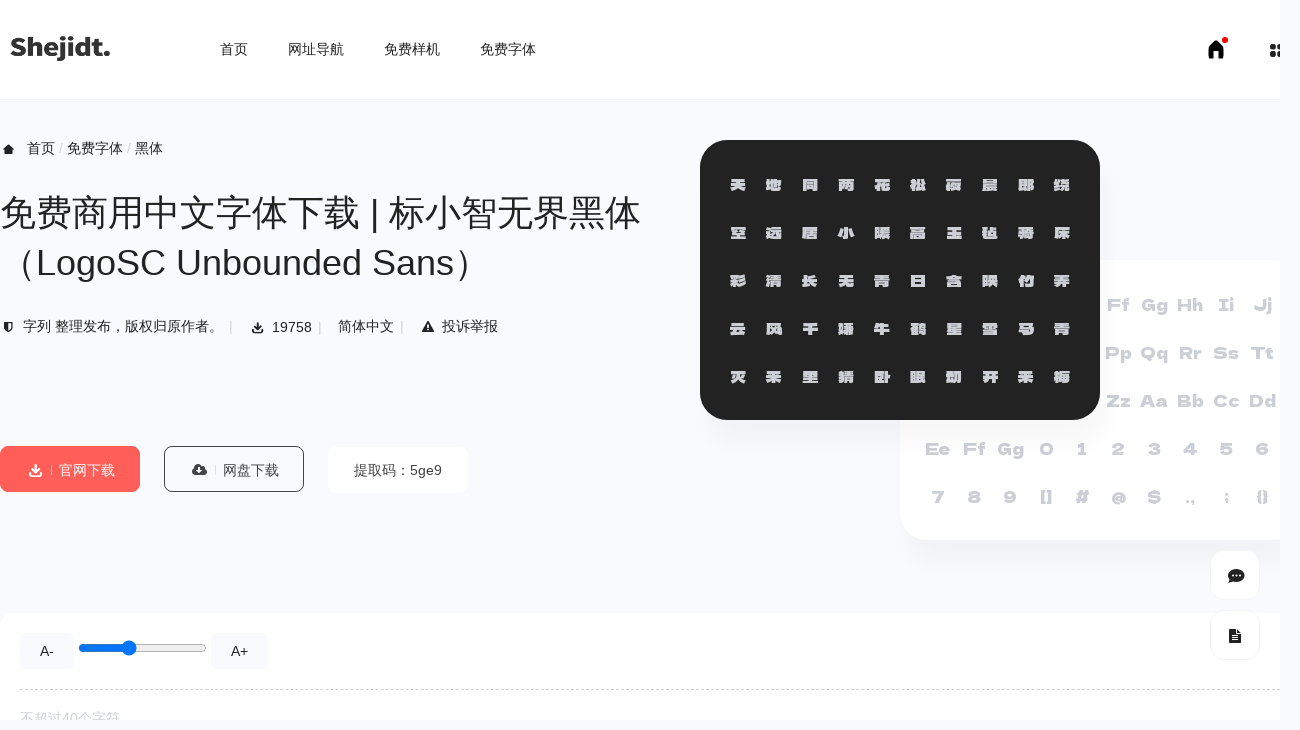

--- FILE ---
content_type: text/html; charset=UTF-8
request_url: https://www.shejidt.com/fonts/394
body_size: 8523
content:
<!DOCTYPE html>
<html lang="zh-CN">
<head>
	<!--[if lt IE 9]><script language="javascript" type="text/javascript" src="//html5shim.googlecode.com/svn/trunk/html5.js"></script><![endif]-->
	<meta charset="UTF-8">
    <meta http-equiv="X-UA-Compatible" content="IE=edge">
    <meta name="viewport" content="width=device-width, user-scalable=no, initial-scale=1.0, maximum-scale=1.0, minimum-scale=1.0">
    <meta name="keywords" content="免费字体下载,免费商用字体下载,中文免费字体下载,标小智下载,免费字体,黑体,免费商用中文字体下载 | 标小智无界黑体（LogoSC Unbounded Sans）">
    <meta name="description" content="免费商用中文字体下载 | 标小智无界黑体（LogoSC Unbounded Sans）,为设计师收集最新最全可免费商用的中文字体下载,像素字体,免费像素字体,书法字体下载,繁体字体下载,英文字体下载,艺术字体下载,广告字体下载,草书字体下载,毛笔字体下载,字体设计下载,书法字体下载等无版权问题的免费字体下载。">
    <link rel="shortcut icon" type="image/x-icon" href="/favicon.ico">
    <title>免费商用中文字体下载 | 标小智无界黑体（LogoSC Unbounded Sans）-SHEJIDT-分享和收集设计美学</title>
    <link rel="stylesheet" type="text/css" href="https://www.shejidt.com/app/css/style.css">
    <!-- <link rel="stylesheet" href="https://www.shejidt.com/app/css/animation.css"> -->
    <link rel="stylesheet" href="https://www.shejidt.com/app/css/iconfonts.css">
    <link rel="stylesheet" href="/app/css/share.min.css">
	<!--[if IE 7]><link rel="stylesheet" href="css/iconfonts-ie7.css"><![endif]-->
    <link rel="canonical" href="https://www.shejidt.com/fonts/394" />
	<style type="text/css">
		.new_tab {
		    position: relative;
		}
		.new_tab:before {
		    content: "";
		    width: 0.6rem;
		    height: 0.6rem;
		    border: 0.2rem solid #ffffff;
		    border-radius: 50%;
		    background: red;
		    position: absolute;
		    top: 1.2rem;
		    right: 1.2rem;
		}
	</style>
</head>
<script>
var _hmt = _hmt || [];
(function() {
  var hm = document.createElement("script");
  hm.src = "https://hm.baidu.com/hm.js?ede3ba5172761e61e11ab475ee6bf894";
  var s = document.getElementsByTagName("script")[0]; 
  s.parentNode.insertBefore(hm, s);
})();
</script>
<!-- Global site tag (gtag.js) - Google Analytics -->
<script async src="https://www.googletagmanager.com/gtag/js?id=G-MH2BN7HFQH"></script>
<script>
  window.dataLayer = window.dataLayer || [];
  function gtag(){dataLayer.push(arguments);}
  gtag("js", new Date());
  gtag("config", "G-MH2BN7HFQH");
</script><body>
		<div class="header">
		<nav class="container">
			<div class="nav_l logo">
				<a href="https://www.shejidt.com"><img src="/uploads/icons/2022/01/24/1643028552_8d3dd7f7f4081850.png" alt="SHEJIDT-分享和收集设计美学" /></a>
			</div>
			<ul class="nav_c">
				<li>
					<a href="https://www.shejidt.com">首页</a>
				</li>
								<li  class="" >
					<a href="https://www.shejidt.com/hao">网址导航</a>
										<div class="pull_down pull_down_nav">
						<div class="pull_down_flex">
														<div class="pull_down_item">
								<div class="pull_down_item_text">
									<a href="/hao/goods">推荐访问</a>
								</div>
								<div class="pull_down_item_icon"> > </div>
							</div>
														<div class="pull_down_item">
								<div class="pull_down_item_text">
									<a href="/hao/club">灵感社区</a>
								</div>
								<div class="pull_down_item_icon"> > </div>
							</div>
														<div class="pull_down_item">
								<div class="pull_down_item_text">
									<a href="/hao/ui">界面UI</a>
								</div>
								<div class="pull_down_item_icon"> > </div>
							</div>
														<div class="pull_down_item">
								<div class="pull_down_item_text">
									<a href="/hao/gallerys">高清图库</a>
								</div>
								<div class="pull_down_item_icon"> > </div>
							</div>
														<div class="pull_down_item">
								<div class="pull_down_item_text">
									<a href="/hao/tools">在线工具</a>
								</div>
								<div class="pull_down_item_icon"> > </div>
							</div>
														<div class="pull_down_item">
								<div class="pull_down_item_text">
									<a href="/hao/materials">素材资源</a>
								</div>
								<div class="pull_down_item_icon"> > </div>
							</div>
														<div class="pull_down_item">
								<div class="pull_down_item_text">
									<a href="/hao/colors">配色方案</a>
								</div>
								<div class="pull_down_item_icon"> > </div>
							</div>
														<div class="pull_down_item">
								<div class="pull_down_item_text">
									<a href="/hao/industrys">行业博客</a>
								</div>
								<div class="pull_down_item_icon"> > </div>
							</div>
														<div class="pull_down_item">
								<div class="pull_down_item_text">
									<a href="/hao/icons">Icon图标</a>
								</div>
								<div class="pull_down_item_icon"> > </div>
							</div>
														<div class="pull_down_item">
								<div class="pull_down_item_text">
									<a href="/hao/developer">前端开发</a>
								</div>
								<div class="pull_down_item_icon"> > </div>
							</div>
														<div class="pull_down_item">
								<div class="pull_down_item_text">
									<a href="/hao/software">软件/工具</a>
								</div>
								<div class="pull_down_item_icon"> > </div>
							</div>
														<div class="pull_down_item">
								<div class="pull_down_item_text">
									<a href="/hao/CGtextures">材质&纹理</a>
								</div>
								<div class="pull_down_item_icon"> > </div>
							</div>
														<div class="pull_down_item">
								<div class="pull_down_item_text">
									<a href="/hao/creatfonts">字体/字库</a>
								</div>
								<div class="pull_down_item_icon"> > </div>
							</div>
														<div class="pull_down_item">
								<div class="pull_down_item_text">
									<a href="/hao/webai">免费AI</a>
								</div>
								<div class="pull_down_item_icon"> > </div>
							</div>
													</div>
						<div class="pull_down_text">
							如您有更好的资源，欢迎投稿。
						</div>
					</div>
									</li>
								<li  class="" >
					<a href="https://www.shejidt.com/mockups">免费样机</a>
										<div class="pull_down pull_down_nav">
						<div class="pull_down_flex">
														<div class="pull_down_item">
								<div class="pull_down_item_text">
									<a href="/mockups/vi">VI样机</a>
								</div>
								<div class="pull_down_item_icon"> > </div>
							</div>
														<div class="pull_down_item">
								<div class="pull_down_item_text">
									<a href="/mockups/packaging">包装</a>
								</div>
								<div class="pull_down_item_icon"> > </div>
							</div>
														<div class="pull_down_item">
								<div class="pull_down_item_text">
									<a href="/mockups/logo">LOGO</a>
								</div>
								<div class="pull_down_item_icon"> > </div>
							</div>
														<div class="pull_down_item">
								<div class="pull_down_item_text">
									<a href="/mockups/books">书装/画册</a>
								</div>
								<div class="pull_down_item_icon"> > </div>
							</div>
														<div class="pull_down_item">
								<div class="pull_down_item_text">
									<a href="/mockups/apple">Apple</a>
								</div>
								<div class="pull_down_item_icon"> > </div>
							</div>
														<div class="pull_down_item">
								<div class="pull_down_item_text">
									<a href="/mockups/billboard">广告牌</a>
								</div>
								<div class="pull_down_item_icon"> > </div>
							</div>
														<div class="pull_down_item">
								<div class="pull_down_item_text">
									<a href="/mockups/posters">海报</a>
								</div>
								<div class="pull_down_item_icon"> > </div>
							</div>
														<div class="pull_down_item">
								<div class="pull_down_item_text">
									<a href="/mockups/electronic">电子产品</a>
								</div>
								<div class="pull_down_item_icon"> > </div>
							</div>
														<div class="pull_down_item">
								<div class="pull_down_item_text">
									<a href="/mockups/other-mockups">其它样机</a>
								</div>
								<div class="pull_down_item_icon"> > </div>
							</div>
													</div>
						<div class="pull_down_text">
							如您有更好的资源，欢迎投稿。
						</div>
					</div>
									</li>
								<li  class="nav_active" >
					<a href="https://www.shejidt.com/fonts">免费字体</a>
										<div class="pull_down pull_down_nav">
						<div class="pull_down_flex">
														<div class="pull_down_item">
								<div class="pull_down_item_text">
									<a href="/fonts/songti">宋体</a>
								</div>
								<div class="pull_down_item_icon"> > </div>
							</div>
														<div class="pull_down_item">
								<div class="pull_down_item_text">
									<a href="/fonts/heiti">黑体</a>
								</div>
								<div class="pull_down_item_icon"> > </div>
							</div>
														<div class="pull_down_item">
								<div class="pull_down_item_text">
									<a href="/fonts/kaiti">楷体</a>
								</div>
								<div class="pull_down_item_icon"> > </div>
							</div>
														<div class="pull_down_item">
								<div class="pull_down_item_text">
									<a href="/fonts/yuanti">圆体</a>
								</div>
								<div class="pull_down_item_icon"> > </div>
							</div>
														<div class="pull_down_item">
								<div class="pull_down_item_text">
									<a href="/fonts/shouxie">手写体</a>
								</div>
								<div class="pull_down_item_icon"> > </div>
							</div>
														<div class="pull_down_item">
								<div class="pull_down_item_text">
									<a href="/fonts/shufa">书法体</a>
								</div>
								<div class="pull_down_item_icon"> > </div>
							</div>
														<div class="pull_down_item">
								<div class="pull_down_item_text">
									<a href="/fonts/english">英文字体</a>
								</div>
								<div class="pull_down_item_icon"> > </div>
							</div>
														<div class="pull_down_item">
								<div class="pull_down_item_text">
									<a href="/fonts/other">其它</a>
								</div>
								<div class="pull_down_item_icon"> > </div>
							</div>
													</div>
						<div class="pull_down_text">
							如您有更好的资源，欢迎投稿。
						</div>
					</div>
									</li>
							</ul>
			<ul class="nav_r">
				<li class="new_tab">
					<a href="/tab" title="极简主页">
					<svg width="24" height="24" viewBox="0 0 24 24" fill="none" xmlns="http://www.w3.org/2000/svg">
					<path d="M13.796 4.13612C12.8136 3.1215 11.1863 3.1215 10.2039 4.13611L5.40546 9.09185C5.12987 9.37646 4.94469 9.73627 4.87323 10.1259C4.29047 13.3039 4.24745 16.5574 4.74599 19.7496L4.92249 20.8798C4.97824 21.2368 5.2857 21.5 5.64701 21.5H8.99997C9.27611 21.5 9.49997 21.2761 9.49997 21V14H14.5V21C14.5 21.2761 14.7238 21.5 15 21.5H18.3529C18.7142 21.5 19.0217 21.2368 19.0774 20.8798L19.2539 19.7496C19.7524 16.5574 19.7094 13.3039 19.1267 10.1259C19.0552 9.73627 18.87 9.37646 18.5944 9.09185L13.796 4.13612Z" fill="black"></path>
					</svg>
					</a>
				</li>
				<li>
					<i class="icon-th-large"></i>
					<div class="pull_down pull_down_menu">
						<div class="pull_down_item">
							<div class="pull_down_item_text">
								<h5>全局快捷访问</h5>
								<span>开启或关闭全局快捷访问</span>
							</div>
							<div class="pull_down_item_icon"> 
								<label class="checkbox">
									<input type="checkbox" name="quickly">
									<span></span>
								</label>
							</div>
						</div>
						<div class="pull_down_item">
							<a href="/page/about#contact">
								<div class="pull_down_item_text">
									<h5>联系管理员</h5>
									<span>使用中遇到问题，点此与我联系。</span>
								</div>
								<div class="pull_down_item_icon"> 
									<i class="icon-dot-circled"></i>
								</div>
							</a>
						</div>
						<div class="pull_down_text">
							暂无更多设置项。
						</div>
					</div>
				</li>
			</ul>
		</nav>
	</div>

		<div class="wrap" id="app">
    <div class="container work_container">
            <div class="work_header">
                <div class="work_title">
                    <div class="breadcrumb">
                        <i class="icon-home"></i>
                        <ul>
                            <li>
                                <a href="/">首页</a>
                            </li>
                                                        <li><a href="https://www.shejidt.com/fonts">免费字体</a></li>
                                                        <li><a href="heiti">黑体</a></li>
                                                    </ul>
                    </div>
                    <h1>免费商用中文字体下载 | 标小智无界黑体（LogoSC Unbounded Sans）</h1>
                    <div class="work_counts">
                        <ul>
                            <li><i class="icon-shield"> </i>字列 整理发布，版权归原作者。</li>
                            <li><i class="icon-download"> </i>19758</li>
                                                            <li>简体中文</li>
                                                        <li>
                                <a href="/page/about"><i class="icon-attention"></i>投诉举报</a>
                            </li>
                        </ul>
                    </div>
                    <div class="work_download">
                                                <a href="//www.logosc.cn/sheji/625" target="_blank" rel="noopener noreferrer nofollow">
                            <div class="btn">
                                <i class="icon-download"></i>
                                官网下载
                            </div>
                        </a>
                                                                        <div class="btn btn_empty cloud_drive" data-clipboard-text="5ge9" data-download-link="//pan.baidu.com/s/1vKAFz2nU3dz6vrhvIQKMbw">
                            <i class="icon-download-cloud"></i>
                            网盘下载
                        </div>
                        <div class="btn btn_noboder">
                            提取码：5ge9                        </div>
                                            </div>
                </div>
                                <div class="work_cover">
                    <div class="work_preview top_preview">
                        <i>天</i>
                        <i>地</i>
                        <i>同</i>
                        <i>两</i>
                        <i>花</i>
                        <i>松</i>
                        <i>夜</i>
                        <i>晨</i>
                        <i>郎</i>
                        <i>绕</i>
                        <i>空</i>
                        <i>远</i>
                        <i>居</i>
                        <i>小</i>
                        <i>暖</i>
                        <i>高</i>
                        <i>玉</i>
                        <i>毡</i>
                        <i>骑</i>
                        <i>床</i>
                        <i>彩</i>
                        <i>清</i>
                        <i>长</i>
                        <i>无</i>
                        <i>青</i>
                        <i>白</i>
                        <i>含</i>
                        <i>映</i>
                        <i>竹</i>
                        <i>弄</i>
                        <i>云</i>
                        <i>风</i>
                        <i>千</i>
                        <i>嫌</i>
                        <i>牛</i>
                        <i>鹤</i>
                        <i>星</i>
                        <i>雪</i>
                        <i>马</i>
                        <i>青</i>
                        <i>灭</i>
                        <i>来</i>
                        <i>里</i>
                        <i>猜</i>
                        <i>卧</i>
                        <i>眠</i>
                        <i>动</i>
                        <i>开</i>
                        <i>来</i>
                        <i>梅</i>
                    </div>
                    <div class="work_preview bg_preview" style=" ">
                        <i>Aa</i>
                        <i>Bb</i>
                        <i>Cc</i>
                        <i>Dd</i>
                        <i>Ee</i>
                        <i>Ff</i>
                        <i>Gg</i>
                        <i>Hh</i>
                        <i>Ii</i>
                        <i>Jj</i>
                        <i>Kk</i>
                        <i>Ll</i>
                        <i>Mm</i>
                        <i>Nn</i>
                        <i>Oo</i>
                        <i>Pp</i>
                        <i>Qq</i>
                        <i>Rr</i>
                        <i>Ss</i>
                        <i>Tt</i>
                        <i>Uu</i>
                        <i>Vv</i>
                        <i>Ww</i>
                        <i>Xx</i>
                        <i>Yy</i>
                        <i>Zz</i>
                        <i>Aa</i>
                        <i>Bb</i>
                        <i>Cc</i>
                        <i>Dd</i>
                        <i>Ee</i>
                        <i>Ff</i>
                        <i>Gg</i>
                        <i>0</i>
                        <i>1</i>
                        <i>2</i>
                        <i>3</i>
                        <i>4</i>
                        <i>5</i>
                        <i>6</i>
                        <i>7</i>
                        <i>8</i>
                        <i>9</i>
                        <i>[]</i>
                        <i>#</i>
                        <i>@</i>
                        <i>$</i>
                        <i>.,</i>
                        <i>;</i>
                        <i>{}</i>
                    </div>
                </div>
                                            </div>
                        <div class="diy_text_preview">
                <div class="text_tools">
                    <span class="text_reduce">A-</span>
                    <input type="range" name="range_size" min="20" max="72" value="40">
                    <span class="text_increase">A+</span>
                </div>
                <span class="diy_text_tip">不超过40个字符</span>

                
                                    <p class="diy_text_preview_input" contenteditable="true">中英文字体在线预览</p>
                
            </div>
                        <div class="work_main"  data-id="394">
                <div class="work_l">
                     <p><img src="/uploads/2022/08/06/1659750108_e0f99953db086091.png" style="max-width:100%;"><br></p><p><br></p><blockquote>字体来源及授权：<span style="color: var(--color-hei); font-size: 1.4rem;">https://www.logosc.cn/sheji/625</span></blockquote><p><br></p><p>标小智无界黑是一款脱胎于日本开源字体德拉黑体的超粗黑体，是由标小智LOGO神器携手猫啃网一起创作设计的第一款品牌字体，该字体按照GB2312-80字体标准来制作。</p><p><br>标小智无界采用SIL Open Font License 1.1授权发表，是一款完全免费商用的字体，允许任何个人和企业免费使用，包括商用用途。</p><p><br></p><p>Tis：截止到发帖日，暂未检索到公开的开源地址。</p><p><br></p><p><img src="/uploads/2022/08/06/1659750157_fd84028fe8b29884.png" style="max-width:100%;"><img src="/uploads/2022/08/06/1659750161_9131e123f0331465.png" style="color: var(--color-hei); font-size: 1.4rem; max-width: 100%;"><br></p><p><br></p>                     <div class="work_statement">
                         免责声明：
                         <p>* 资源整理不易，转载请注明出处。</p>
                         <p>* 本文所发表的内容版权归原作者所有，如侵犯到您的权益，请与我<a href="/page/about">联系删除</a>。</p>
                         <p>* 文章所列之资源（字体或样机）及其所有相关信息均来自网络搜集或网友提供，网站对该资源（字体或样机）信息的及时性和准确性不提供任何担保，亦不承担任何责任。</p>
                         </div>
                </div>
                <div class="work_r">
                    <div class="work_r_social">
                        <div class="work_r_praise defult_praise" data-type="article">
                            <i class="icon-emo-thumbsup"></i> <span>点个赞？鼓励一下</span>
                        </div>
                        <div class="work_r_share social-share" data-sites="wechat,qq,weibo,qzone"></div>
                    </div>
                                        <div class="work_r_download">
                                                <a href="//www.logosc.cn/sheji/625" target="_blank" rel="noopener noreferrer nofollow">
                            <div class="btn btn_long">
                                <i class="icon-download"></i>
                                官网下载
                            </div>
                        </a>
                                                                        <div class="btn btn_empty btn_long cloud_drive" data-clipboard-text="5ge9" data-download-link="//pan.baidu.com/s/1vKAFz2nU3dz6vrhvIQKMbw">
                            <i class="icon-download-cloud " ></i>
                            网盘下载
                        </div>
                                            </div>
                    <div class="work_r_info">
                        <h5><i class="icon-bookmark"></i>素材信息</h5>
                        <ul>
                                                        <li>网盘密码：5ge9 </li>
                            <li title="免费商用中文字体下载_标小智无界黑体（LogoSC Unbounded Sans）.zip">文件名称：免费商用中文字体下载_标小智无界黑体（LogoSC Unbounded Sans）.zip </li>
                            <li>文件大小：3 M</li>
                                                        <li>文件格式：OTF & TTF </li>
                        </ul>
                    </div>
                                            <div class="work_r_info">
                            
                                <p style="line-height: 2.6rem;font-weight: 600;">该字体以 
                                    <span style="color:var(--color-tips-heavy);" title="点此查看完整授权书">作者/版权所有者声明</span> 授权（以下内容仅作参考，不对准确性负责，不代表法律建议）。
                                </p>

                                                        <ul style="line-height: 3rem;padding-top: 1rem;">
                                                                <p>● 允许声明范围内免费商用</p>
                                                                                                <p>× 禁止字体本身被单独售卖</p>
                                                                <p>× 禁止用于违反国家法律法规的任何场景</p>
                                                                <p>× 禁止修改字库或字库的任何部分</p>
                                                                <p>× 禁止对字库或字库的任何部分创作衍生作品</p>
                                                                <p>× 禁止使用字体版权所有人或者组织的名称对产品宣传和推广</p>
                                
                            </ul>
                        </div>
                        <div class="work_r_info">
                            <h5><i class="icon-bookmark"></i>授权信息（仅作参考，不代表法律建议）</h5>
                            
                                                                                                <p style="line-height: 2.6rem;font-weight: 600;">一般 <span style='color:var(--color-tips-heavy);'>禁止用于商标 / VI / 嵌入式应用</span> 等用途，原则上讲其它用途皆可商用，如需准确授权请联系官方。</p>
                                                                                    </div>


                    

                                        



                                        <div class="work_r_tags">
                        <h5><i class="icon-tags"></i>文章标签</h5>

                                                    <a href="tag/freefonts" title="免费字体" class="animation_underline">免费字体</a>
                                                    <a href="tag/36" title="免费商用字体" class="animation_underline">免费商用字体</a>
                                                    <a href="tag/268" title="中文免费字体" class="animation_underline">中文免费字体</a>
                                                    <a href="tag/312" title="标小智" class="animation_underline">标小智</a>
                        
                    </div>
                </div>
            </div>
            <div class="model">
                <div class="model_header">
                    相关推荐
                </div>
                <div class="model_main">
                    <ul class="list_container">

                                                <li class="item">
                            <div class="item_main">
                                                                <a href="/fonts/427">
                                    <picture>
                                        <img src="/uploads/2023/01/19/1674114196_8f5f48b725698967.png" alt="字帮玩酷体免费下载 | 中文免费字体_免费商用字体下载">
                                    </picture>
                                </a>
                                <a href="/fonts/427">
                                    <h3>字帮玩酷体免费下载 | 中文免费字体_免费商用字体下载</h3>
                                </a>
                            </div>
                        </li>
                                                <li class="item">
                            <div class="item_main">
                                                                <div class="item_angle item_angle_one">
                                    <span class="hot" title="热门"></span>                                                                    </div>
                                                                <a href="/fonts/442">
                                    <picture>
                                        <img src="/uploads/2023/03/20/1679293200_fb3c6a4944475949.png" alt="开源字体 | 梦源黑体_免费商用中文字体下载">
                                    </picture>
                                </a>
                                <a href="/fonts/442">
                                    <h3>开源字体 | 梦源黑体_免费商用中文字体下载</h3>
                                </a>
                            </div>
                        </li>
                                                <li class="item">
                            <div class="item_main">
                                                                <a href="/fonts/383">
                                    <picture>
                                        <img src="/uploads/2022/07/05/1656990222_41d5458980b37081.png" alt="中文免费商用字体下载 | 仓耳周珂正大榜书">
                                    </picture>
                                </a>
                                <a href="/fonts/383">
                                    <h3>中文免费商用字体下载 | 仓耳周珂正大榜书</h3>
                                </a>
                            </div>
                        </li>
                                                <li class="item">
                            <div class="item_main">
                                                                <a href="/fonts/507">
                                    <picture>
                                        <img src="/uploads/2024/12/21/1734749132_ca7954bf7ec77915.png" alt="汇文正楷_免费中文复古印刷字体下载">
                                    </picture>
                                </a>
                                <a href="/fonts/507">
                                    <h3>汇文正楷_免费中文复古印刷字体下载</h3>
                                </a>
                            </div>
                        </li>
                                                <li class="item">
                            <div class="item_main">
                                                                <a href="/fonts/508">
                                    <picture>
                                        <img src="/uploads/2024/12/21/1734749650_ca7954bf7ec63090.png" alt="汇文港黑_免费中文复古印刷字体下载">
                                    </picture>
                                </a>
                                <a href="/fonts/508">
                                    <h3>汇文港黑_免费中文复古印刷字体下载</h3>
                                </a>
                            </div>
                        </li>
                                                <li class="item">
                            <div class="item_main">
                                                                <div class="item_angle item_angle_one">
                                    <span class="hot" title="热门"></span>                                                                    </div>
                                                                <a href="/fonts/509">
                                    <picture>
                                        <img src="/uploads/2025/01/06/1736125951_90aadc99a4a99942.png" alt="字库江湖古风体_中文免费字体_免费商用字体下载">
                                    </picture>
                                </a>
                                <a href="/fonts/509">
                                    <h3>字库江湖古风体_中文免费字体_免费商用字体下载</h3>
                                </a>
                            </div>
                        </li>
                                                <li class="item">
                            <div class="item_main">
                                                                <a href="/fonts/495">
                                    <picture>
                                        <img src="/uploads/2024/09/02/1725267072_18bcf8ec1d225899.png" alt="鼎猎客家体_中文免费字体_免费商用字体下载">
                                    </picture>
                                </a>
                                <a href="/fonts/495">
                                    <h3>鼎猎客家体_中文免费字体_免费商用字体下载</h3>
                                </a>
                            </div>
                        </li>
                                                <li class="item">
                            <div class="item_main">
                                                                <a href="/fonts/506">
                                    <picture>
                                        <img src="/uploads/2024/12/21/1734748381_ca7954bf7ec83289.png" alt="汇文仿宋体_免费中文复古印刷字体下载">
                                    </picture>
                                </a>
                                <a href="/fonts/506">
                                    <h3>汇文仿宋体_免费中文复古印刷字体下载</h3>
                                </a>
                            </div>
                        </li>
                                            </ul>
                </div>
            </div>
        </div>
    </div>
    <script src="/app/js/jquery.min.js"></script>
    <script src="/app/js/clipboard.min.js"></script>
    <script src="/app/js/social-share.min.js"></script>
    <script type="text/javascript">

        var clipboard = new ClipboardJS('.cloud_drive');

        $(document).on('click','.cloud_drive',function(e){
            var _text = $(this).html()
            $(this).text('提取码已复制')
            
              timer(this, _text)
              clipboard.on('error', function(e) {
                  $(this).text('请手动复制')
                  timer(this)
              });
          })
        function timer(el,_text){
          return setTimeout(()=>{

                $(el).text("跳转中……")
                let _url = $(el).attr("data-download-link");
                try {
                    var el1 = document.createElement('a');
                    el1.setAttribute("target", "_blank");
                    el1.setAttribute("id", "openWin");
                    el1.setAttribute("href", _url);
                    document.body.appendChild(el1);
                    document.getElementById("openWin").click();//点击事件
                    document.body.removeChild(el1);
                }
                catch (e) {
                    window.open(_url);
                }

                $(el).html(_text)
            },1000)
        }

    </script>
            
    <script src="/app/js/diyfonts.js" charset="UTF-8" ></script>    
    <script>

        let preview = new text_preview(394);

        preview.cover('work_cover');
        preview.index('diy_text_preview_input');

        function textFormat(e) {
            e.preventDefault()
            var text
            var clp = (e.originalEvent || e).clipboardData
            if (clp === undefined || clp === null) {
                text = window.clipboardData.getData('text') || ''
                if (text !== '') {
                    if (window.getSelection) {
                        var newNode = document.createElement('span')
                        newNode.innerHTML = text
                        window.getSelection().getRangeAt(0).insertNode(newNode)
                    } else {
                        document.selection.createRange().pasteHTML(text)
                    }
                }
            } else {
                text = clp.getData('text/plain') || ''
                if (text !== '') {
                    document.execCommand('insertText', false, text)
                }
            }
        }


        $('body').on('paste', 'p.diy_text_preview_input', function(e) {
            textFormat(e)
        });

        $('body').on('focusout', 'p.diy_text_preview_input', function() {
            if ($(this).text().replace(/\s*/g, "") === "") {
                return;
            }
            preview.preview($(this).text(), 'diy_text_preview_input')
        });
    </script>
     	<div class="tools_fixed_right">
		<div>
			<a href="/page/about"><i class="icon-chat"></i></a>
			<div class="tools_explain">意见/反馈</div>
		</div>
		<div class="recommend">
			<a href="/page/about"><i class="icon-doc-text-inv"></i></a>
			<div class="tools_explain">好的资源，欢迎推荐</div>
		</div>
		<div class="go_top" id="go_top" v-show="visiable" @click="handleScrollTop">
			<i class="icon-up-open"></i>
			<div class="tools_explain">返回顶部</div>
		</div>
	</div>

	<style type="text/css">
		.banner_footer_100{
			margin-top: 8rem;
		}
	</style>
		
	<div class="footer">
		<div class="container">
			<div class="footer_nav">
				<div class="footer_nav_l">
										<a href="/page/about" class="animation_underline">关于我</a>
									</div>
				<ul>
					<li>
						<i class="icon-qq"></i>
						<span class="qr_wrap">
							<picture>
								<img src="https://www.shejidt.com/app/images/qq.png">
							</picture>
						</span>
					</li>
					<li>
						<i class="icon-wechat"></i>
						<span class="qr_wrap">
							<picture>
								<img src="https://www.shejidt.com/app/images/wx.png">
							</picture>
						</span>
					</li>
					<li>
						<i class="icon-mail-alt"></i>
						<span class="qr_wrap">
							<picture>
								<img src="https://www.shejidt.com/app/images/email.png">
							</picture>
						</span>
					</li>
				</ul>
			</div>
			<div class="footer_tips">
				<div> <i class="icon-info-tilt"></i> 本站收录作品版权归原作者所有。</div>
				<div> 推荐使用
					<a href="https://www.google.cn/chrome/" target="_blank"  rel="noopener noreferrer"><i class="icon-chrome"> Chrome</i></a>
					<a href="https://www.mozilla.org/en-US/firefox/all/" target="_blank"  rel="noopener noreferrer"><i class="icon-firefox"> Firefox</i></a>
					<a href="https://www.microsoft.com/en-us/edge" target="_blank"  rel="noopener noreferrer"><i class="icon-edge"> Edge</i></a>
					浏览器访问本站。
				</div>
				<div>Copyright © 2026 <a href="//www.shejidt.com" class="animation_underline">SHEJIDT.COM</a> / 备案号：<a href="https://beian.miit.gov.cn" class="animation_underline">豫ICP备18007958号-1</a></div>
			</div>
			<div class="friends">
				友情链接：
							<a href="//www.shejidt.com/mockups" target="_blank" rel="noopener noreferrer " >免费样机下载</a>&nbsp;&nbsp;&nbsp;
							<a href="//www.shejidt.com/fonts" target="_blank" rel="noopener noreferrer " >免费字体下载</a>&nbsp;&nbsp;&nbsp;
						<a href="/page/about" target="_blank">申请友链</a>
			</div>
		</div>
	</div>
</body>
<script src="https://www.shejidt.com/app/js/jquery.min.js"></script>
<script src="https://www.shejidt.com/app/js/vue.js"></script>
<script src="https://www.shejidt.com/app/js/script.js"></script>
</html>

--- FILE ---
content_type: application/javascript
request_url: https://www.shejidt.com/app/js/diyfonts.js
body_size: 547
content:
class text_preview{
    
    constructor(name) {
		this.font = name;
		this.api = "api/font"
		this.element = null
	}

	cover(el) {
		this.set_css(`/${this.api}/cover?name=${this.font}`, el)
	}

	index(el) {
		this.set_css(`/${this.api}/?name=${this.font}`, el)
	}

	preview(text, el) {
		this.set_css(`/${this.api}/preview?text=${text}&name=${this.font}`, el)
	}

	set_css(url, el) {
		let _style = document.createElement('style');
		_style.innerHTML = `
		@font-face {
			font-family: "${this.font}";
			src: url(${url});
		}`
		document.head.appendChild(_style);

		$('.' + el).css({
			'font-family': `'${this.font}'`,
		})

	}
	
// 		font_name = null;
// 		text = '中英文字体在线预览';
// 		api = '/api/font/';
// 		element = null;
// 		// 构造函数
// 		constructor(name){this.font_name = name;}

// 		set_text(text,el){
// 			this.text = text;
// 			this.element = el;
// 			this.check_font_num();
// 		}

// 		check_font_num(){
// 			let _length = this.text.length;
// 			if( _length <= 40 ){
// 				this.set_css();
// 			}else{
// 				this.text = this.text.substr(0, 40);
// 				this.set_css();
// 			}
// 		}
		
// 		set_css(){
// 			let _style = document.createElement('style');
// 			_style.innerHTML = `
// 			@font-face {
// 			font-family: "${this.font_name}";
// 			src: url("${this.api}?name=${this.font_name}&text=${encodeURIComponent(this.text)}");`
// 			document.head.appendChild(_style);
		
// 			$('.'+this.element).css({
// 				'font-family': `'${this.font_name}'`,
// 			})
// 		}
	}


--- FILE ---
content_type: image/svg+xml
request_url: https://www.shejidt.com/app/images/angle_one.svg
body_size: 78
content:
<svg width="48" height="48" viewBox="0 0 48 48" fill="none" xmlns="http://www.w3.org/2000/svg">
<path d="M48 0V48C48 47.2 47.9 46.3 47.8 45.5C46.6 37.9 40 32 32 32C23.2 32 16 24.8 16 16C16 15.2 15.9 14.3 15.8 13.5C14.6 5.9 8 0 0 0H48Z" fill="white"/>
</svg>


--- FILE ---
content_type: image/svg+xml
request_url: https://www.shejidt.com/app/images/icon_hot.svg
body_size: 867
content:
<svg width="20" height="20" viewBox="0 0 20 20" fill="none" xmlns="http://www.w3.org/2000/svg">
<path d="M10.0521 1.72094C9.81076 1.61512 9.57304 1.68915 9.42012 1.84489C9.27157 1.99617 9.19727 2.22707 9.24936 2.45986C9.33158 2.82732 9.375 3.20961 9.375 3.60229C9.375 4.49883 9.14904 5.12675 8.76025 5.64729C8.36502 6.17644 7.79291 6.60724 7.07055 7.09331C7.0592 7.10095 7.04862 7.10969 7.03898 7.1194L6.95149 7.20757C5.40163 8.20886 4.375 9.95228 4.375 11.9356C4.375 15.0422 6.8934 17.5606 10 17.5606C13.1066 17.5606 15.625 15.0422 15.625 11.9356C15.625 11.0235 15.4077 10.1615 15.022 9.39915C14.9906 9.33714 14.9303 9.29485 14.8613 9.28642C14.7923 9.27799 14.7237 9.30453 14.6783 9.35717C14.6196 9.42529 14.562 9.49253 14.5053 9.55878C13.7734 10.4139 13.1827 11.104 11.9718 11.4123C11.9203 11.4254 11.8883 11.4157 11.8656 11.4015C11.8389 11.3848 11.8097 11.3515 11.7896 11.2983C11.7479 11.1873 11.7658 11.0458 11.8513 10.9531C12.499 10.2509 12.9591 9.29778 13.1235 7.94185C13.4314 5.40193 12.2771 2.69644 10.0521 1.72094Z" fill="white"/>
</svg>
